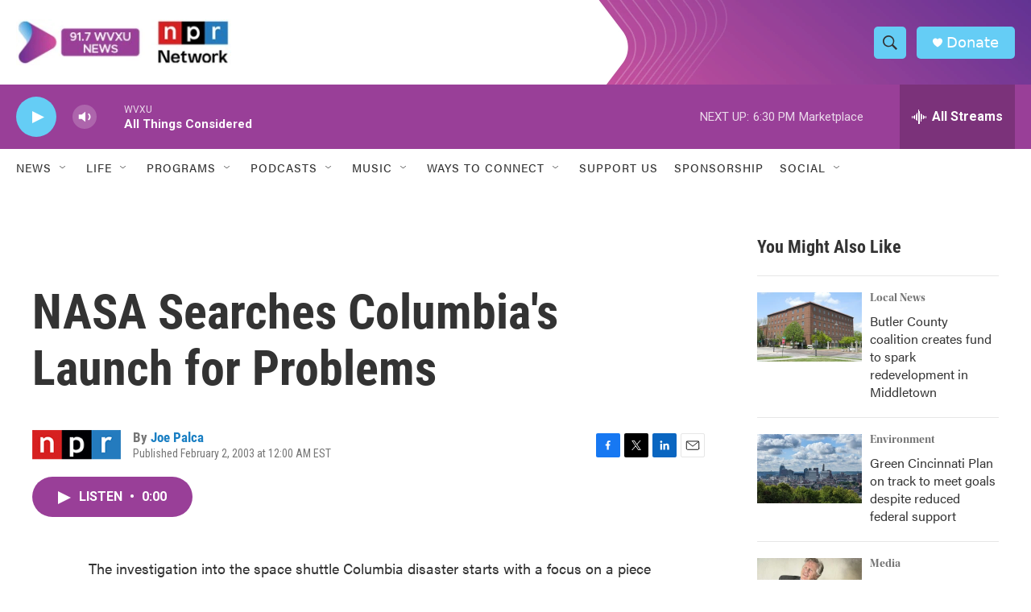

--- FILE ---
content_type: text/html; charset=utf-8
request_url: https://www.google.com/recaptcha/api2/aframe
body_size: 136
content:
<!DOCTYPE HTML><html><head><meta http-equiv="content-type" content="text/html; charset=UTF-8"></head><body><script nonce="t15lQMZHbwQ03lF4ZsbHCQ">/** Anti-fraud and anti-abuse applications only. See google.com/recaptcha */ try{var clients={'sodar':'https://pagead2.googlesyndication.com/pagead/sodar?'};window.addEventListener("message",function(a){try{if(a.source===window.parent){var b=JSON.parse(a.data);var c=clients[b['id']];if(c){var d=document.createElement('img');d.src=c+b['params']+'&rc='+(localStorage.getItem("rc::a")?sessionStorage.getItem("rc::b"):"");window.document.body.appendChild(d);sessionStorage.setItem("rc::e",parseInt(sessionStorage.getItem("rc::e")||0)+1);localStorage.setItem("rc::h",'1769030202986');}}}catch(b){}});window.parent.postMessage("_grecaptcha_ready", "*");}catch(b){}</script></body></html>